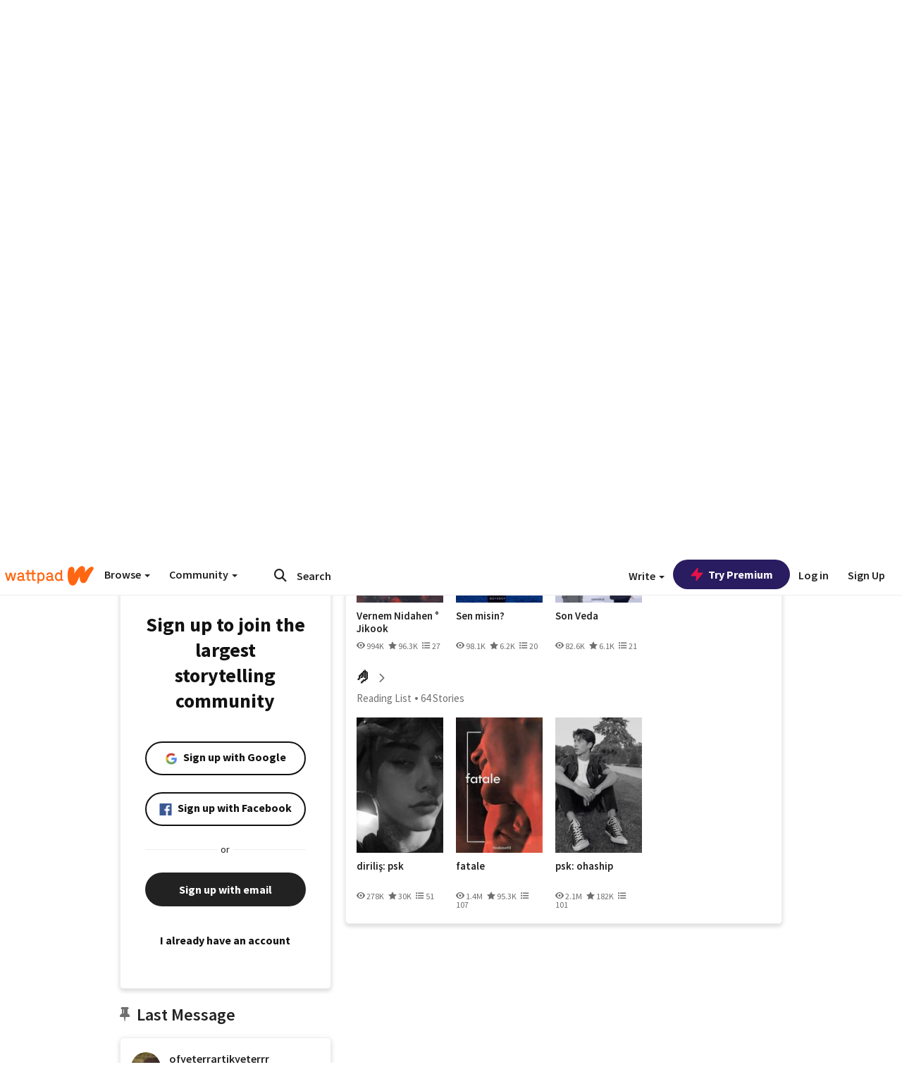

--- FILE ---
content_type: application/javascript
request_url: https://sync.springserve.com/usersync/jsonp?callback=callback
body_size: 198
content:
callback({'user_id': 'b63c171e-a711-46cf-b88e-3cdc0c06e7f3'})

--- FILE ---
content_type: application/javascript;charset=utf-8
request_url: https://ase.clmbtech.com/message?cid=65973%3A3140&val_102=www.wattpad.com&val_120=0&val_101=65973%3A3140&val_101=ctrt%3Awattpad.com&val_122=
body_size: 216
content:
$cr.cbkf("[{\"uuid\" : \"2fc29d43-cda7-4a61-80ee-600df52109a8-616w\", \"optout\" : \"null\", \"_col_sync\" : \"false\", \"error\" : \"invalid request!!!\", \"cl\" : \"null\", \"dmp_emhash\" : \"null\", \"dmp_phhash\" : \"null\" }]")